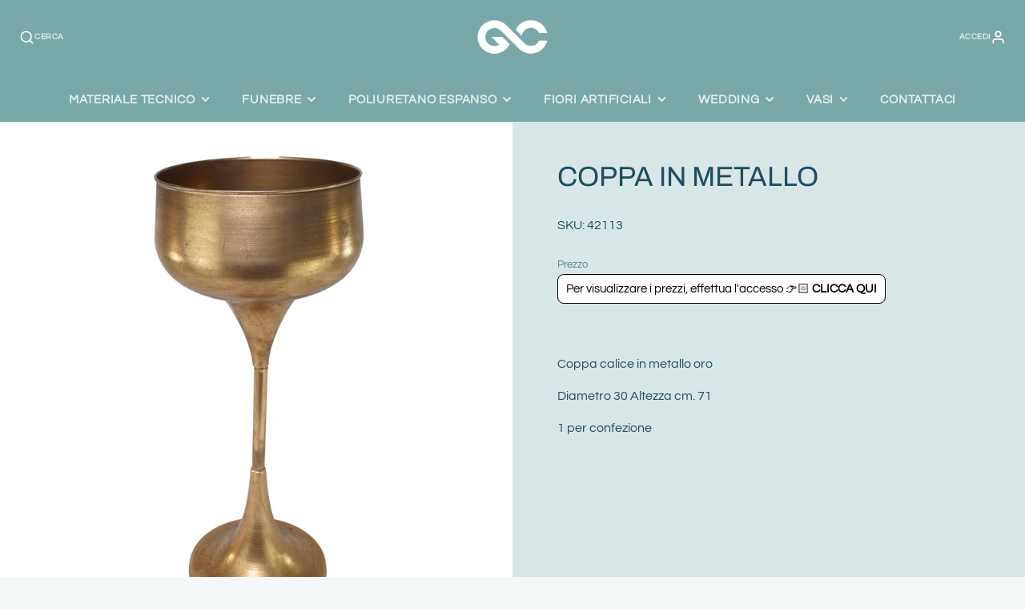

--- FILE ---
content_type: text/javascript
request_url: https://greencompanypescia.it/cdn/shop/t/8/assets/predictive-search-input.js?v=17617007185191117431686648658
body_size: -37
content:
(async()=>{const{debounce:e,parseHTML:i}=await import(window.theme.modules.utils);var t=await import(window.theme.modules.baseComponent);customElements.define("predictive-search-input",class extends t.default{elements={input:'input[name="q"]',results:"[data-results]"};minChars=3;render(){this.sources=this.getAttribute("sources").split(",").filter(Boolean),this.$input.setAttribute("autocomplete","off"),this.$input.focus(),this.$input.addEventListener("input",e(this._inputHandler.bind(this),300).bind(this))}_inputHandler(e2){this.searchQuery=this.$input.value.trim(),this.searchQuery.length>=this.minChars?this._getSearchResults():this._cleanResults()}_getSearchResults(){const e2=`q=${window.encodeURIComponent(this.searchQuery)}`,t2=`${window.encodeURIComponent("resources[type]")}=${this.sources.join(",")}${this.hasAttribute("only-stock-products")?"resources[options][unavailable_products]=hide":""}`,s=`${window.encodeURIComponent("resources[limit]")}=${this.getAttribute("results-limit")}`,fields=`${window.encodeURIComponent("resources[options][fields]")}=title,product_type,variants.title,variants.sku,vendor`;fetch(`${window.theme.routes.predictiveSearch}?${[e2,t2,fields,s,"section_id=predictive-search"].join("&")}`).then(e3=>{if(e3.ok)return e3.text()}).then(e3=>{e3=i(e3).querySelector("#shopify-section-predictive-search"),e3?this.$results.replaceChildren(e3):this._cleanResults()})}_cleanResults(){this.$results.replaceChildren()}})})();
//# sourceMappingURL=/cdn/shop/t/8/assets/predictive-search-input.js.map?v=17617007185191117431686648658


--- FILE ---
content_type: text/javascript
request_url: https://greencompanypescia.it/cdn/shop/t/8/assets/product-form.js?v=99695681584374922111686214704
body_size: 318
content:
(async()=>{const{updateURLParams:n,historyPush:i,parseHTML:a}=await import(window.theme.modules.utils);var t=await import(window.theme.modules.baseComponent);customElements.define("product-form",class extends t.default{elements={form:"form",addButton:"[data-add-button]",buyButton:"[data-buy-button]",content:"[data-content]",input:"[data-variant-id-input]",sellingPlanInput:'input[name="selling_plan"]'};async render(){if(this._enableInput(),this.cartSection=document.querySelector("main-cart"),this.isProductPage="product"===this.getAttribute("page-type"),this.listenTo("variantChange",(t,e)=>{this._rerender(e),e.variant&&this._rerenderVariantInput(e)}),this.on("cartChange",(t,e)=>{this._updateQtyStatus(e.variantId)},!1),this.hasAttribute("cart-popup")&&this.$form.addEventListener("submit",this._handleSubmit.bind(this)),this.$sellingPlanInput&&this.hasAttribute("selling-plan-enable")){this.currentSellingPlanId=this.querySelector('input[name="selling_plan"]').value;const{observeInputValueChange:t}=await import(window.theme.modules.sellingPlanUtil);t(this.$sellingPlanInput,this._handleSellingPlanChange.bind(this))}}_handleSellingPlanChange(t){var e;t!==this.currentSellingPlanId&&(this.currentSellingPlanId=t,{queryURL:e,currentURL:t}=n({selling_plan:this.currentSellingPlanId,variant:this.getAttribute("current-variant")},this.sectionId),this.isProductPage&&i(t),this._fetchPageWithVariant(e,t=>{this.forwardEvent("sellingPlanChange",{html:t})}))}_enableInput(){this.$input.disabled=!1}_fetchPageWithVariant(t,e){return fetch(t).then(t=>t.text()).then(t=>{t=a(t);e(t)})}_rerender(t){const e=t.html.querySelector(`#${this.id} [data-content]`);this.$content.replaceChildren(...e.cloneNode(!0).childNodes),this._rerenderPaymentButton()}_rerenderVariantInput(t){this.setAttribute("current-variant",`${t.variant.id}`);t=t.html.querySelector(this.elements.input).value;this.$input.value=t}_rerenderPaymentButton(){window.Shopify?.PaymentButton?.init&&window.Shopify.PaymentButton.init()}_handleSubmit(t){t.preventDefault(),this.formData=new FormData(t.target),this._addToCartRequest()}_addToCartRequest(){this._setLoading(!0),fetch(`${window.routes.cart_add_url}.js`,{method:"POST",headers:{Accept:"application/javascript"},body:this.formData}).then(t=>t.json()).then(()=>{this.trigger("updateCart",{callback:()=>{this._setLoading(!1),this._updateQtyStatus(this.formData.get("id")),this.cartSection?this.cartSection.update():this.trigger("openPopup",{target:"CART"})}})}).catch(t=>{this._setLoading(!1),console.log(t)})}_updateQtyStatus(e){var t=`${this.getAttribute("product-url")}?variant=${e}&section_id=${this.getAttribute("section-id")}`;this._fetchPageWithVariant(t,t=>{this.trigger("qtyStatusUpdate",{html:t,variantId:e}),this._rerender({html:t})})}_setLoading(t){t?this.$addButton.setAttribute("loading",""):this.$addButton.removeAttribute("loading")}})})();